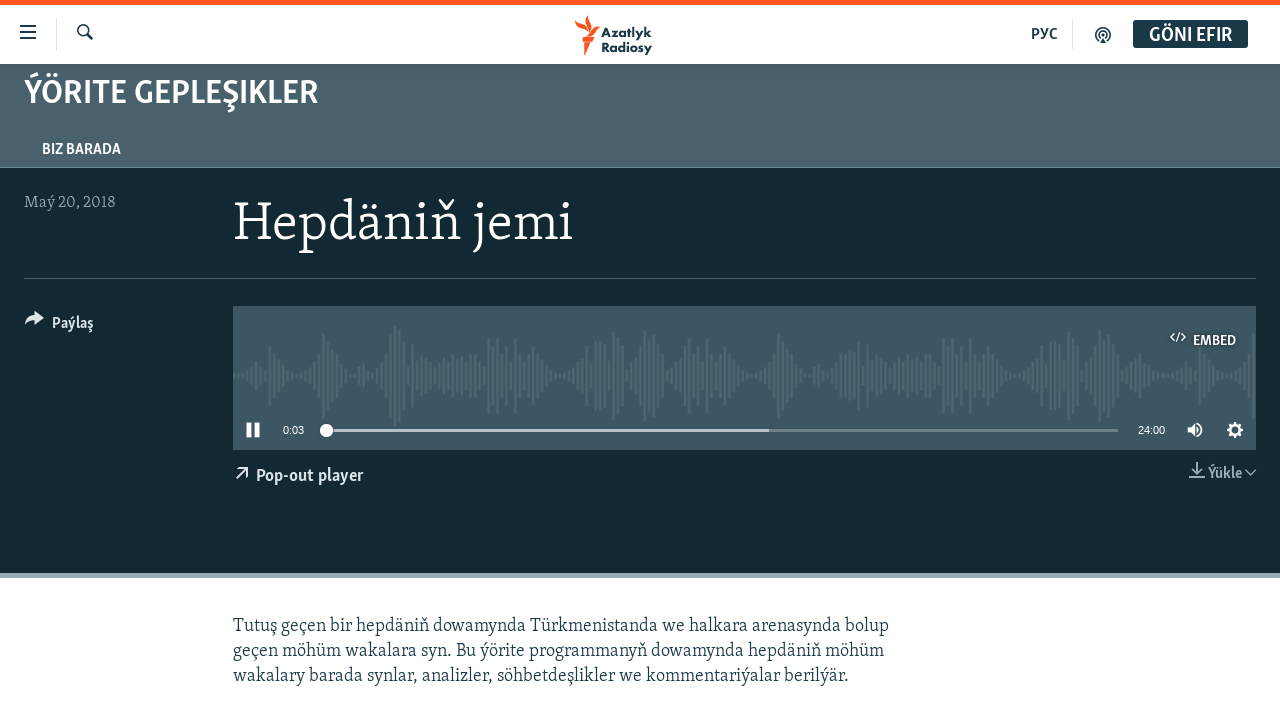

--- FILE ---
content_type: image/svg+xml
request_url: https://www.azathabar.com/Content/responsive/RFE/tk-TM/img/logo-compact.svg
body_size: 1552
content:
<?xml version="1.0" encoding="UTF-8"?>
<svg id="turkmen" xmlns="http://www.w3.org/2000/svg" viewBox="0 0 232.69 71.58">
  <defs>
    <style>
      .cls-1 {
        fill: #1a3948;
      }

      .cls-1, .cls-2 {
        stroke-width: 0px;
      }

      .cls-2 {
        fill: #fa5420;
      }
    </style>
  </defs>
  <g id="Turkmen_RGB">
    <path class="cls-1" d="m138.08,54.94l-.1.18-8.92,16.42h-4.37l3.84-6.85-5.45-9.76h4.48l3.11,5.85,3.04-5.85h4.37Zm-22.78-20.95l-3.11-5.85h-4.48l5.45,9.76-3.94,7.02-.1.18h4.38l9.11-16.78.1-.18h-4.37l-3.04,5.85Zm-64.18,5.44h-4.31l.07-.17,6.83-16.6h3.73l6.75,16.77h-4.31l-1.26-3.12h-6.21l-1.29,3.12Zm2.52-6.29h3.82l-1.9-5.08-1.92,5.08Zm52.63-12.01h-3.88v18.3h3.88v-18.3Zm21.34,13.74l4.17,4.56h5.24l-5.85-6.16,5.5-5.13h-5.14l-3.92,3.89v-10.9h-3.88v18.3h3.88v-4.56Zm-70.59,24.55l5.22,6.81h-5.06l-.04-.05-4.33-6.2v6.25h-4.14v-16.77h6.04c2.3,0,3.65.8,4.38,1.47.56.53,1.51,1.73,1.51,3.78,0,1.46-.44,2.59-1.35,3.46-.61.57-1.41,1.02-2.23,1.25Zm-.61-4.65c0-.68-.25-1.22-.74-1.59-.43-.32-1.15-.49-2.08-.49h-.79v4.29h.76c.72,0,1.62-.08,2.24-.68.22-.22.6-.71.6-1.52Zm44.23-26.63h-2.25v-3.57h-3.88v3.57h-1.26v3.12h1.26v8.17h3.88v-8.17h2.25v-3.12Zm-23.56,11.29v-3.22h-5.22l5.84-8.07h-11.48v3.22h4.86l-5.87,8.08h11.86Zm15.73,26.8h3.88v-11.29h-3.88v11.29Zm-5.28-38.09h3.88v11.29h-3.88v-1.08c-.77.97-1.85,1.46-3.22,1.46-1.84,0-3.16-.53-4.31-1.72-1.11-1.16-1.68-2.58-1.68-4.22,0-1.78.65-3.44,1.78-4.55,1.02-1,2.44-1.55,4-1.55,1.02,0,2.4.25,3.42,1.39v-1.02Zm.23,5.62c0-.76-.29-1.47-.8-1.94-.58-.54-1.38-.74-1.94-.74-.71,0-1.43.28-1.91.76-.36.36-.8.98-.8,1.92s.39,1.55.73,1.9c.5.52,1.27.83,2.06.83.68,0,1.34-.27,1.81-.73.39-.36.85-1,.85-1.99Zm7,14.39c-1.26,0-2.25.97-2.25,2.2s.99,2.2,2.25,2.2,2.25-.97,2.25-2.2-.99-2.2-2.25-2.2Zm15.56,8.23c1.08,1.06,1.73,2.63,1.73,4.2s-.65,3.14-1.73,4.2c-1.18,1.16-3.01,1.82-5.01,1.82s-3.84-.66-5.01-1.82c-1.08-1.06-1.73-2.63-1.73-4.2s.65-3.14,1.73-4.2c1.18-1.16,3.01-1.82,5.01-1.82s3.84.66,5.01,1.82Zm-2.25,4.2c0-.82-.26-1.47-.8-1.99-.51-.5-1.17-.76-1.96-.76s-1.45.26-1.96.76c-.54.53-.8,1.18-.8,1.99s.26,1.47.8,1.99c.51.5,1.18.76,1.99.76s1.42-.26,1.94-.76c.54-.53.8-1.18.8-1.99Zm-36.68-5.65h3.88v11.29h-3.88v-1.08c-.77.97-1.85,1.46-3.22,1.46-1.84,0-3.16-.53-4.31-1.72-1.11-1.16-1.68-2.58-1.68-4.22,0-1.78.65-3.44,1.78-4.55,1.02-1,2.44-1.55,4-1.55,1.02,0,2.4.25,3.42,1.39v-1.02Zm.23,5.62c0-.76-.29-1.47-.8-1.94-.58-.54-1.38-.74-1.94-.74-.71,0-1.43.28-1.91.76-.36.36-.8.98-.8,1.92s.39,1.55.73,1.9c.5.52,1.27.83,2.06.83.68,0,1.34-.27,1.81-.73.39-.36.85-1,.85-1.99Zm47.91-1.43l-.96-.3c-.15-.05-.29-.09-.42-.13-.26-.08-.49-.14-.65-.23-.2-.11-.29-.24-.29-.39,0-.13.08-.3.19-.41.18-.17.55-.29.95-.29.78,0,1.55.38,1.94.6l.1.06,1.57-2.46-.11-.06c-1.14-.65-2.35-.96-3.8-.96s-2.66.39-3.49,1.15c-.73.66-1.13,1.6-1.13,2.64,0,.84.27,1.5.85,2.09.46.45,1.12.82,1.87,1.05l.91.27c.51.14.84.24,1.08.38.23.14.35.32.35.54s-.13.47-.33.62c-.3.22-.85.22-1.06.22-.51,0-1.02-.12-1.47-.34-.39-.18-.89-.53-1.21-.8l-.11-.09-1.67,2.61.08.07c1.26,1.09,2.8,1.62,4.71,1.62,1.13,0,2.58-.15,3.75-1.3.45-.44,1.2-1.41,1.2-2.99,0-.94-.29-1.62-.93-2.2-.62-.56-1.31-.8-1.92-.99Zm-33.38-11.2h3.88v18.3h-3.88v-1.1c-.81.98-1.97,1.47-3.44,1.47-1.65,0-2.9-.49-3.95-1.55-1.16-1.14-1.81-2.75-1.81-4.52s.64-3.36,1.81-4.45c1.05-.98,2.48-1.52,4-1.52,1.01,0,2.38.25,3.39,1.39v-8.03Zm.23,12.68c0-.76-.26-1.41-.77-1.95-.52-.53-1.14-.78-1.96-.78-.76,0-1.34.22-1.86.71-.39.36-.85,1-.85,2.02,0,.73.31,1.44.85,1.94.5.47,1.16.73,1.81.73.71,0,1.47-.3,1.99-.78.3-.27.8-.88.8-1.89Z"/>
  </g>
  <g id="M">
    <path class="cls-2" d="m46.53,21.59c-6.15.72-7.87,7.1-12.49,12.6-6.18,7.36-15.34,3.58-15.34,3.58,6.18-.77,7.95-7.2,12.69-12.68,6.28-7.27,15.14-3.5,15.14-3.5Zm-22.27,10.79s7.69-6.11,4.37-15.11c-2.5-6.79-7.31-11.6-4.76-17.27,0,0-7.61,6.2-4.44,15.11,2.42,6.82,7.38,11.6,4.83,17.27Zm-.44-1.3s.74-9.91-7.77-13.67C9.4,14.48,2.42,14.76.03,9.02c0,0-.95,9.84,8.08,13.65,6.69,2.82,13.31,2.67,15.7,8.41Zm-10.12,16.63h17.27l4.03-8.14H13.69v8.14Zm2.75,23.86h1.46l9.91-22.77h-11.36v22.77Z"/>
  </g>
</svg>